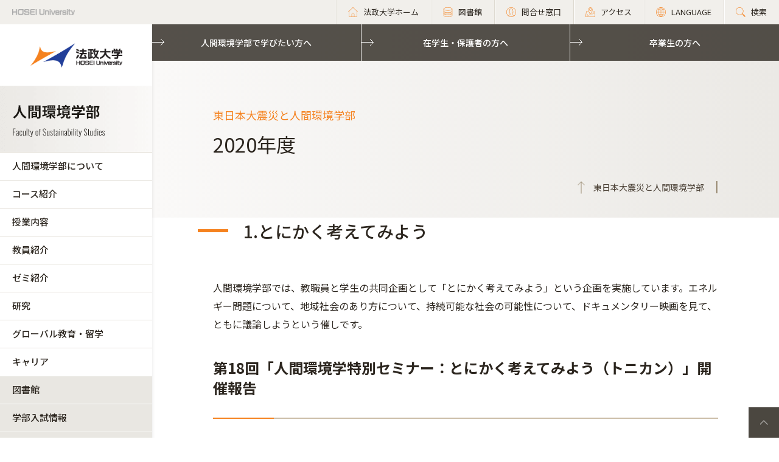

--- FILE ---
content_type: text/html; charset=UTF-8
request_url: https://www.hosei.ac.jp/ningenkankyo/shokai/torikumi/shinsai/2020/
body_size: 66162
content:
<!DOCTYPE html>
<html lang="ja">
<head>
  <!-- 自動翻訳タグ -->
  <script src="//msta.j-server.com/MSTA/LUC2HOSEI/js/msta.js"></script>
  <meta charset="UTF-8">
  <meta http-equiv="X-UA-Compatible" content="IE=edge">
  <meta name="viewport" content="width=device-width,initial-scale=1.0,minimum-scale=1.0,user-scalable=yes">
  <meta name="format-detection" content="telephone=no">

<!-- Google Tag Manager -->
<script>(function(w,d,s,l,i){w[l]=w[l]||[];w[l].push({'gtm.start':
new Date().getTime(),event:'gtm.js'});var f=d.getElementsByTagName(s)[0],
j=d.createElement(s),dl=l!='dataLayer'?'&l='+l:'';j.async=true;j.src=
'https://www.googletagmanager.com/gtm.js?id='+i+dl;f.parentNode.insertBefore(j,f);
})(window,document,'script','dataLayer','GTM-WB9JPGV');</script>
<!-- End Google Tag Manager -->
	
  

<title>2020年度 :: 法政大学 人間環境学部</title>

<meta http-equiv="content-type" content="text/html; charset=UTF-8"/>
<meta name="generator" content="concrete5 - 8.5.2"/>
<link rel="canonical" href="https://www.hosei.ac.jp/ningenkankyo/shokai/torikumi/shinsai/2020?auth=9abbb458a78210eb174f4bdd385bcf54">
<script type="text/javascript">
    var CCM_DISPATCHER_FILENAME = "/index.php";
    var CCM_CID = 38264;
    var CCM_EDIT_MODE = false;
    var CCM_ARRANGE_MODE = false;
    var CCM_IMAGE_PATH = "/concrete/images";
    var CCM_TOOLS_PATH = "/index.php/tools/required";
    var CCM_APPLICATION_URL = "https://www.hosei.ac.jp";
    var CCM_REL = "";
    var CCM_ACTIVE_LOCALE = "ja_JP";
</script>
<link href="/concrete/css/font-awesome.css?ccm_nocache=c2f810f838c393a212b03734e81cad1b159e6ccc" rel="stylesheet" type="text/css" media="all">
<script type="text/javascript" src="/concrete/js/jquery.js?ccm_nocache=c2f810f838c393a212b03734e81cad1b159e6ccc"></script>
<!--[if lt IE 9]><script type="text/javascript" src="/concrete/js/ie/html5-shiv.js?ccm_nocache=c2f810f838c393a212b03734e81cad1b159e6ccc"></script><![endif]-->
<!--[if lt IE 9]><script type="text/javascript" src="/concrete/js/ie/respond.js?ccm_nocache=c2f810f838c393a212b03734e81cad1b159e6ccc"></script><![endif]-->
<!-- Google Tag Manager -->
<script>(function(w,d,s,l,i){w[l]=w[l]||[];w[l].push({'gtm.start':
new Date().getTime(),event:'gtm.js'});var f=d.getElementsByTagName(s)[0],
j=d.createElement(s),dl=l!='dataLayer'?'&l='+l:'';j.async=true;j.src=
'https://www.googletagmanager.com/gtm.js?id='+i+dl;f.parentNode.insertBefore(j,f);
})(window,document,'script','dataLayer','GTM-WB9JPGV');</script>
<!-- End Google Tag Manager -->

<!-- Google Tag Manager (noscript) -->
<noscript><iframe src="https://www.googletagmanager.com/ns.html?id=GTM-WB9JPGV"
height="0" width="0" style="display:none;visibility:hidden"></iframe></noscript>
<!-- End Google Tag Manager (noscript) -->  
  <meta name="viewport" content="width=device-width, initial-scale=1.0">
  <script>
      if (navigator.userAgent.match(/IEMobile\/10\.0/)) {
          var msViewportStyle = document.createElement('style')
          msViewportStyle.appendChild(
              document.createTextNode(
                  '@-ms-viewport{width:auto!important}'
              )
          )
          document.querySelector('head').appendChild(msViewportStyle)
      }
  </script>
  
  <!-- 全サイト共通 -->
  <link rel="stylesheet" href="/common/css/style.css" media="all">
  <!--<script src="/common/js/libs/jquery.js"></script>-->
  <script src="/common/js/libs/jquery.matchHeight.js"></script>
  <script src="/common/js/common.js"></script>
  <!-- 学部サイト共通 -->
  <link rel="stylesheet" href="/application/themes/all_hosei/css/fa/common.css" media="all">
  
</head>
<body id="gDef gakubu" class="lDef with_plate">

<!-- Google Tag Manager (noscript) -->
<noscript><iframe src="https://www.googletagmanager.com/ns.html?id=GTM-WB9JPGV"
height="0" width="0" style="display:none;visibility:hidden"></iframe></noscript>
<!-- End Google Tag Manager (noscript) -->

<div class="ccm-page page-type-fa-default page-template-fa-default">

<!-- 学部用ヘッダー -->
<header class="header">
  <div class="header-in">
    <p class="header-logo">
      <a href="/">
        <img src="/common/img/logo_header_01.png" class="only-pc" alt="HOSEI University">
        <img src="/common/img/logo_01.png" class="only-tb-sp" alt="法政大学 HOSEI University">
      </a>
    </p>
    <div class="header-utility">    
      <ul class="header-link">
        <li class="item only-pc"><a href="/" class="link icon-home"><span>法政大学ホーム</span></a></li>
        <li class="item only-pc"><a href="/library" class="link icon-database"><span>図書館</span></a></li>
        <li class="item only-pc"><a href="/toiawase" class="link icon-user"><span>問合せ窓口</span></a></li>
        <li class="item"><a href="/access" class="link icon-map"><span>アクセス</span></a></li>
        <li class="item"><a class="link icon-lang"><span>LANGUAGE</span></a>
          <!--多言語メニュー-->
          <div class="wrap_langmenu">
            <div class="inner_langmenu" style="display:none;">
              <div id="msta_langArea">
                <ul>
                  <li id="msta_lang_ja">日本語</li>
                  <li id="msta_lang_en">English</li>
                </ul>
              </div>
                            <!--<div class="btn-lang-close"><span class="icon-close"></span>メニューを閉じる</div>-->
            </div>
          </div>
        </li>
        <li class="item"><a href="/search" class="link icon-search"><span>検索</span></a></li>
      </ul>
      <div class="header-menu">
        <div class="button">
          <span></span>
          <span></span>
          <span></span>
        </div>
        <p class="text">MENU</p>
      </div>
    </div>
  </div><!-- /header-in -->
</header><!-- /header -->

<!-- 学部用グローバルナビ -->
<nav class="nav-global-wrap nav-global-gakubu">
  <p class="logo-nav logo-gakubu"><a href="/" class="link"><img src="/common/img/logo_01.png" alt="法政大学 HOSEI University"></a></p>
  <h1 class="box-heading-gakubu">
    <a href="/ningenkankyo" class="link">
      <img src="/application/themes/all_hosei/img/fa/common/logo_faculty_ningenkankyo.png" class="only-pc" alt="人間環境学部 Faculty of Sustainability Studies">
      <span class="only-tb-sp">
        <span class="box">
          <span class="txt-jp">人間環境学部</span>
          <span class="txt-en">Faculty of Sustainability Studies</span>
        </span>
      </span>
    </a>
  </h1>
  <div class="nav-global">
    
    <ul class="list-nav">
      <li class="item only-tb-sp">
        <a href="/ningenkankyo">人間環境学部ホーム</a>
      </li>
      

    <li class="item"><a href="https://www.hosei.ac.jp/ningenkankyo/shokai" target="_self" class="">人間環境学部について</a><ul class="list-nav-brown"><li class="item"><a href="https://www.hosei.ac.jp/ningenkankyo/shokai/concept" target="_self" class="">人間環境学部とは</a></li><li class="item"><a href="https://www.hosei.ac.jp/ningenkankyo/shokai/message" target="_self" class="">学部長メッセージ</a></li><li class="item"><a href="https://www.hosei.ac.jp/ningenkankyo/shokai/rinen_1" target="_self" class="">学部の教育理念</a></li><li class="item"><a href="https://www.hosei.ac.jp/ningenkankyo/shokai/policy" target="_self" class="">ポリシー</a><ul class="list-nav-brown"><li class="item"><a href="https://www.hosei.ac.jp/ningenkankyo/shokai/policy/diploma" target="_self" class="">ディプロマ・ポリシー</a></li><li class="item"><a href="https://www.hosei.ac.jp/ningenkankyo/shokai/policy/curriculum" target="_self" class="">カリキュラム・ポリシー</a></li><li class="item"><a href="https://www.hosei.ac.jp/ningenkankyo/shokai/policy/admission" target="_self" class="">アドミッション・ポリシー</a></li><li class="item"><a href="https://www.hosei.ac.jp/ningenkankyo/shokai/policy/assessment" target="_self" class="">アセスメント・ポリシー</a></li></ul></li><li class="item"><a href="https://www.hosei.ac.jp/ningenkankyo/shokai/tokushoku" target="_self" class="">学びの特色</a></li><li class="item"><a href="https://www.hosei.ac.jp/ningenkankyo/shokai/future_vision" target="_self" class="">学部の将来構想</a></li><li class="item"><a href="https://www.hosei.ac.jp/ningenkankyo/shokai/e-system" target="_self" class="">カリキュラム</a><ul class="list-nav-brown"><li class="item"><a href="https://www.hosei.ac.jp/ningenkankyo/shokai/e-system/kamoku" target="_self" class="">科目紹介</a></li><li class="item"><a href="https://www.hosei.ac.jp/ningenkankyo/shokai/e-system/ningen" target="_self" class="">人間環境学への招待</a></li><li class="item"><a href="https://www.hosei.ac.jp/ningenkankyo/shokai/e-system/kiso" target="_self" class="">基礎演習</a></li></ul></li><li class="item"><a href="https://www.hosei.ac.jp/ningenkankyo/shokai/course" target="_self" class="">コース制</a><ul class="list-nav-brown"><li class="item"><a href="https://www.hosei.ac.jp/ningenkankyo/shokai/course/study_model" target="_self" class="">履修モデル</a></li></ul></li><li class="item"><a href="https://www.hosei.ac.jp/ningenkankyo/shokai/kogi" target="_self" class="">講義・科目・セミナー</a><ul class="list-nav-brown"><li class="item"><a href="https://www.hosei.ac.jp/ningenkankyo/shokai/kogi/kogi" target="_self" class="">講義紹介</a></li><li class="item"><a href="https://www.hosei.ac.jp/ningenkankyo/shokai/kogi/f-study" target="_self" class="">フィールドスタディ</a></li><li class="item"><a href="https://www.hosei.ac.jp/ningenkankyo/shokai/kogi/jinkanseminar" target="_self" class="">人間環境セミナー</a></li><li class="item"><a href="https://www.hosei.ac.jp/ningenkankyo/shokai/kogi/careerchallenge" target="_self" class="">キャリアチャレンジ</a></li></ul></li><li class="item"><a href="https://www.hosei.ac.jp/ningenkankyo/shokai/program" target="_self" class="">プログラム</a><ul class="list-nav-brown"><li class="item"><a href="https://www.hosei.ac.jp/ningenkankyo/shokai/program/scope" target="_self" class="">SCOPE</a></li><li class="item"><a href="https://www.hosei.ac.jp/ningenkankyo/shokai/program/rsp" target="_self" class="">RSP　社会人リフレッシュ・ステージ・プログラム</a></li></ul></li><li class="item"><a href="https://www.hosei.ac.jp/ningenkankyo/shokai/zaigakusei" target="_self" class="">在学生紹介</a><ul class="list-nav-brown"><li class="item"><a href="https://www.hosei.ac.jp/ningenkankyo/shokai/zaigakusei/tokubetsu01" target="_self" class="">自己推薦入試</a></li><li class="item"><a href="https://www.hosei.ac.jp/ningenkankyo/shokai/zaigakusei/syakaijin" target="_self" class="">社会人入試/編入試</a></li><li class="item"><a href="https://www.hosei.ac.jp/ningenkankyo/shokai/zaigakusei/ryugakusei" target="_self" class="">外国人留学生のための入試</a></li></ul></li><li class="item"><a href="https://www.hosei.ac.jp/ningenkankyo/shokai/torikumi" target="_self" class="">取り組み</a><ul class="list-nav-brown"><li class="item"><a href="https://www.hosei.ac.jp/ningenkankyo/shokai/torikumi/green_university" target="_self" class="">グリーンユニバーシティを目指して</a></li><li class="item"><a href="https://www.hosei.ac.jp/ningenkankyo/shokai/torikumi/shinsai" target="_self" class="">東日本大震災と人間環境学部</a><ul class="list-nav-brown"><li class="item"><a href="https://www.hosei.ac.jp/ningenkankyo/shokai/torikumi/shinsai/2022" target="_self" class="">2022年度</a></li><li class="item"><a href="https://www.hosei.ac.jp/ningenkankyo/shokai/torikumi/shinsai/2021" target="_self" class="">2021年度</a></li><li class="item "><a href="https://www.hosei.ac.jp/ningenkankyo/shokai/torikumi/shinsai/2020" target="_self" class=" ">2020年度</a></li><li class="item"><a href="https://www.hosei.ac.jp/ningenkankyo/shokai/torikumi/shinsai/2019" target="_self" class="">2019年度</a></li><li class="item"><a href="https://www.hosei.ac.jp/ningenkankyo/shokai/torikumi/shinsai/2018" target="_self" class="">2018年度</a></li><li class="item"><a href="https://www.hosei.ac.jp/ningenkankyo/shokai/torikumi/shinsai/2017" target="_self" class="">2017年度</a></li><li class="item"><a href="https://www.hosei.ac.jp/ningenkankyo/shokai/torikumi/shinsai/2016" target="_self" class="">2016年度</a></li><li class="item"><a href="https://www.hosei.ac.jp/ningenkankyo/shokai/torikumi/shinsai/2015" target="_self" class="">2015年度</a></li><li class="item"><a href="https://www.hosei.ac.jp/ningenkankyo/shokai/torikumi/shinsai/2014" target="_self" class="">2014年度</a><ul class="list-nav-brown"><li class="item"><a href="https://www.hosei.ac.jp/ningenkankyo/shokai/torikumi/shinsai/2014/2014volunteer1" target="_self" class="">私たちボランティアの役割とは？ ～人々との出会いから学んだこと～</a></li><li class="item"><a href="https://www.hosei.ac.jp/ningenkankyo/shokai/torikumi/shinsai/2014/2014volunteer2" target="_self" class="">被災者一人一人の方と接して感じたこと</a></li><li class="item"><a href="https://www.hosei.ac.jp/ningenkankyo/shokai/torikumi/shinsai/2014/2014volunteer3" target="_self" class="">ボランティアに何が出来るのか</a></li><li class="item"><a href="https://www.hosei.ac.jp/ningenkankyo/shokai/torikumi/shinsai/2014/2014volunteer4" target="_self" class="">私の目に映った石巻の人たち</a></li><li class="item"><a href="https://www.hosei.ac.jp/ningenkankyo/shokai/torikumi/shinsai/2014/2014volunteer5" target="_self" class="">被災地からおもてなしを受けて</a></li><li class="item"><a href="https://www.hosei.ac.jp/ningenkankyo/shokai/torikumi/shinsai/2014/2014volunteer6" target="_self" class="">ボランティアの形</a></li><li class="item"><a href="https://www.hosei.ac.jp/ningenkankyo/shokai/torikumi/shinsai/2014/2014volunteer7" target="_self" class="">震災を忘れない</a></li><li class="item"><a href="https://www.hosei.ac.jp/ningenkankyo/shokai/torikumi/shinsai/2014/2014volunteer8" target="_self" class="">私たちにしかできないこと</a></li><li class="item"><a href="https://www.hosei.ac.jp/ningenkankyo/shokai/torikumi/shinsai/2014/booklet" target="_self" class="">サスティナビリティ・ブックレットシリーズ</a></li></ul></li><li class="item"><a href="https://www.hosei.ac.jp/ningenkankyo/shokai/torikumi/shinsai/2013" target="_self" class="">2013年度</a><ul class="list-nav-brown"><li class="item"><a href="https://www.hosei.ac.jp/ningenkankyo/shokai/torikumi/shinsai/2013/2013volunteer1" target="_self" class="">生きる意欲</a></li><li class="item"><a href="https://www.hosei.ac.jp/ningenkankyo/shokai/torikumi/shinsai/2013/2013volunteer2" target="_self" class="">「自分の家がいい」</a></li><li class="item"><a href="https://www.hosei.ac.jp/ningenkankyo/shokai/torikumi/shinsai/2013/2013volunteer3" target="_self" class="">いま、起きていること</a></li><li class="item"><a href="https://www.hosei.ac.jp/ningenkankyo/shokai/torikumi/shinsai/2013/2013volunteer4" target="_self" class="">私達ができること、支援の形</a></li><li class="item"><a href="https://www.hosei.ac.jp/ningenkankyo/shokai/torikumi/shinsai/2013/2013volunteer5" target="_self" class="">前を向くこと</a></li><li class="item"><a href="https://www.hosei.ac.jp/ningenkankyo/shokai/torikumi/shinsai/2013/2013volunteer6" target="_self" class="">私たちの力</a></li><li class="item"><a href="https://www.hosei.ac.jp/ningenkankyo/shokai/torikumi/shinsai/2013/2013volunteer7" target="_self" class="">明るさの回復のために</a></li><li class="item"><a href="https://www.hosei.ac.jp/ningenkankyo/shokai/torikumi/shinsai/2013/2013volunteer8" target="_self" class="">私に出来ること、出来ないこと &minus;2 年目の思い&minus;</a></li></ul></li><li class="item"><a href="https://www.hosei.ac.jp/ningenkankyo/shokai/torikumi/shinsai/2012" target="_self" class="">2012年度</a><ul class="list-nav-brown"><li class="item"><a href="https://www.hosei.ac.jp/ningenkankyo/shokai/torikumi/shinsai/2012/121108_01" target="_self" class="">石巻の産業</a></li><li class="item"><a href="https://www.hosei.ac.jp/ningenkankyo/shokai/torikumi/shinsai/2012/121108_02" target="_self" class="">にっこりの子どもたち</a></li><li class="item"><a href="https://www.hosei.ac.jp/ningenkankyo/shokai/torikumi/shinsai/2012/121108_03" target="_self" class="">復興ボランティアの継続性</a></li><li class="item"><a href="https://www.hosei.ac.jp/ningenkankyo/shokai/torikumi/shinsai/2012/121108_04" target="_self" class="">ボランティアは何ができるか？</a></li><li class="item"><a href="https://www.hosei.ac.jp/ningenkankyo/shokai/torikumi/shinsai/2012/121108_05" target="_self" class="">「またね」の重み FS石巻で最も心に残ったこと</a></li><li class="item"><a href="https://www.hosei.ac.jp/ningenkankyo/shokai/torikumi/shinsai/2012/121108_06" target="_self" class="">NPO、ボランティアの果たす役割</a></li><li class="item"><a href="https://www.hosei.ac.jp/ningenkankyo/shokai/torikumi/shinsai/2012/121108_07" target="_self" class="">北上町の人々</a></li><li class="item"><a href="https://www.hosei.ac.jp/ningenkankyo/shokai/torikumi/shinsai/2012/121108_08" target="_self" class="">&ldquo;復興者&rdquo;のために、&ldquo;復興者&rdquo;とともに</a></li></ul></li><li class="item"><a href="https://www.hosei.ac.jp/ningenkankyo/shokai/torikumi/shinsai/2011" target="_self" class="">2011年度</a></li></ul></li><li class="item"><a href="https://www.hosei.ac.jp/ningenkankyo/shokai/torikumi/activities" target="_self" class="">学生による環境活動</a></li></ul></li><li class="item"><a href="https://www.hosei.ac.jp/ningenkankyo/shokai/sotsuron" target="_self" class="">授業・卒論</a><ul class="list-nav-brown"><li class="item"><a href="https://www.hosei.ac.jp/ningenkankyo/shokai/sotsuron/class_information" target="_self" class="">授業関連情報</a></li><li class="item"><a href="https://www.hosei.ac.jp/ningenkankyo/shokai/sotsuron/thesis" target="_self" class="">研究会修了論文</a></li></ul></li><li class="item"><a href="https://www.hosei.ac.jp/ningenkankyo/shokai/kiyo" target="_self" class="">紀要・刊行物</a><ul class="list-nav-brown"><li class="item"><a href="https://www.hosei.ac.jp/ningenkankyo/shokai/kiyo/journal" target="_self" class="">人間環境論集</a><ul class="list-nav-brown"><li class="item"><a href="https://www.hosei.ac.jp/ningenkankyo/shokai/kiyo/journal/bn" target="_self" class="">人間環境論集バックナンバー</a></li></ul></li><li class="item"><a href="https://www.hosei.ac.jp/ningenkankyo/shokai/kiyo/booklet" target="_self" class="">サスティナビリティ・ブックレット</a></li><li class="item"><a href="https://www.hosei.ac.jp/ningenkankyo/shokai/kiyo/shoseki" target="_self" class="">書籍等紹介</a></li></ul></li><li class="item"><a href="https://www.hosei.ac.jp/ningenkankyo/shokai/reference-room" target="_self" class="">資料室</a></li></ul></li><li class="item"><a href="https://www.hosei.ac.jp/ningenkankyo/gakka" target="_self" class="">コース紹介</a><ul class="list-nav-brown"><li class="item"><a href="https://www.hosei.ac.jp/ningenkankyo/gakka/economy" target="_self" class="">サステイナブル経済・経営コース</a></li><li class="item"><a href="https://www.hosei.ac.jp/ningenkankyo/gakka/local" target="_self" class="">ローカル・サステイナビリティコース</a></li><li class="item"><a href="https://www.hosei.ac.jp/ningenkankyo/gakka/global" target="_self" class="">グローバル・サステイナビリティコース</a></li><li class="item"><a href="https://www.hosei.ac.jp/ningenkankyo/gakka/culture" target="_self" class="">人間文化コース</a></li><li class="item"><a href="https://www.hosei.ac.jp/ningenkankyo/gakka/science" target="_self" class="">環境サイエンスコース</a></li><li class="item"><a href="https://www.hosei.ac.jp/ningenkankyo/gakka/scope" target="_self" class="">SCOPE</a></li><li class="item"><a href="https://www.hosei.ac.jp/ningenkankyo/gakka/rsp" target="_self" class="">RSP　社会人リフレッシュ・ステージ・プログラム</a></li></ul></li><li class="item"><a href="https://www.hosei.ac.jp/ningenkankyo/naiyou" target="_self" class="">授業内容</a><ul class="list-nav-brown"><li class="item"><a href="https://www.hosei.ac.jp/ningenkankyo/naiyou/kogi" target="_self" class="">講義紹介</a></li><li class="item"><a href="https://www.hosei.ac.jp/ningenkankyo/naiyou/program" target="_self" class="">独自の科目・セミナー</a><ul class="list-nav-brown"><li class="item"><a href="https://www.hosei.ac.jp/ningenkankyo/naiyou/program/f-study" target="_self" class="">フィールドスタディ</a><ul class="list-nav-brown"><li class="item"><a href="https://www.hosei.ac.jp/ningenkankyo/naiyou/program/f-study/2024" target="_self" class="">2024年度実施フィールドスタディコース</a><ul class="list-nav-brown"><li class="item"><a href="https://www.hosei.ac.jp/ningenkankyo/naiyou/program/f-study/2024/fs2024fukushima" target="_self" class="">震災復興を通じてエネルギー供給と地域づくりを考える福島FS</a></li><li class="item"><a href="https://www.hosei.ac.jp/ningenkankyo/naiyou/program/f-study/2024/fs2024kitagawa" target="_self" class="">陸・海・空・宇の交通と物流を支える</a></li><li class="item"><a href="https://www.hosei.ac.jp/ningenkankyo/naiyou/program/f-study/2024/fs2024miyakawa" target="_self" class="">障がい者福祉の体験</a></li><li class="item"><a href="https://www.hosei.ac.jp/ningenkankyo/naiyou/program/f-study/2024/fs2024kanazawa" target="_self" class="">デザインと哲学を軸にめぐる金沢─伝統と革新の対話</a></li><li class="item"><a href="https://www.hosei.ac.jp/ningenkankyo/naiyou/program/f-study/2024/fs2024fujikura" target="_self" class="">原子力発電と核燃サイクル</a></li><li class="item"><a href="https://www.hosei.ac.jp/ningenkankyo/naiyou/program/f-study/2024/fs2024fujita" target="_self" class="">農と里山から考える地域の持続可能性</a></li><li class="item"><a href="https://www.hosei.ac.jp/ningenkankyo/naiyou/program/f-study/2024/fs2024itabashi" target="_self" class="">生活用品と建物から考える人と社会</a></li><li class="item"><a href="https://www.hosei.ac.jp/ningenkankyo/naiyou/program/f-study/2024/fs2024yamagata" target="_self" class="">地方の課題と地域資源を活用した持続可能性</a></li></ul></li><li class="item"><a href="https://www.hosei.ac.jp/ningenkankyo/naiyou/program/f-study/2023" target="_self" class="">2023年度実施フィールドスタディコース</a><ul class="list-nav-brown"><li class="item"><a href="https://www.hosei.ac.jp/ningenkankyo/naiyou/program/f-study/2023/fs" target="_self" class="">震災復興を通じてエネルギー供給と地域づくりを考える福島FS</a></li><li class="item"><a href="https://www.hosei.ac.jp/ningenkankyo/naiyou/program/f-study/2023/fa-narashino" target="_self" class="">習志野市大久保地域のアメニティマップ&times;空間の履歴&times;哲学ウォーク</a></li><li class="item"><a href="https://www.hosei.ac.jp/ningenkankyo/naiyou/program/f-study/2023/fs2023france" target="_self" class="">第二次世界大戦の「記憶の場」 ――第二次世界大戦開戦85周年に寄せて フランス編</a></li><li class="item"><a href="https://www.hosei.ac.jp/ningenkankyo/naiyou/program/f-study/2023/fs2023okutsugaru" target="_self" class="">津軽とつながる、津軽をつなげる―アフターコロナの奥津軽FS</a></li><li class="item"><a href="https://www.hosei.ac.jp/ningenkankyo/naiyou/program/f-study/2023/fs2023yamagata" target="_self" class="">地域資源を活用した持続可能性と都市部との関連性について考える</a></li></ul></li><li class="item"><a href="https://www.hosei.ac.jp/ningenkankyo/naiyou/program/f-study/2022" target="_self" class="">2022年度実施フィールドスタディコース</a><ul class="list-nav-brown"><li class="item"><a href="https://www.hosei.ac.jp/ningenkankyo/naiyou/program/f-study/2022/2_2" target="_self" class="">津軽とつながる、津軽をつなげる―アフターコロナの奥津軽FS</a></li><li class="item"><a href="https://www.hosei.ac.jp/ningenkankyo/naiyou/program/f-study/2022/1_3" target="_self" class="">歴史資源の保全・活用とまちづくりを考える</a></li><li class="item"><a href="https://www.hosei.ac.jp/ningenkankyo/naiyou/program/f-study/2022/2_1" target="_self" class="">行政（警察・防衛・公安関係）による生活と安全の確保</a></li><li class="item"><a href="https://www.hosei.ac.jp/ningenkankyo/naiyou/program/f-study/2022/1_6" target="_self" class="">習志野市大久保地域のアメニティマップ&times;空間の履歴&times;哲学ウォーク</a></li><li class="item"><a href="https://www.hosei.ac.jp/ningenkankyo/naiyou/program/f-study/2022/1_5" target="_self" class="">秩父のパワースポットと近隣文化施設をめぐる</a></li><li class="item"><a href="https://www.hosei.ac.jp/ningenkankyo/naiyou/program/f-study/2022/2023" target="_self" class="">2023年度フィールドスタディコース</a></li><li class="item"><a href="https://www.hosei.ac.jp/ningenkankyo/naiyou/program/f-study/2022/2023-1" target="_self" class="">2023年度フィールドスタディコース</a></li></ul></li><li class="item"><a href="https://www.hosei.ac.jp/ningenkankyo/naiyou/program/f-study/2021" target="_self" class="">2021年度実施フィールドスタディコース</a></li><li class="item"><a href="https://www.hosei.ac.jp/ningenkankyo/naiyou/program/f-study/2020" target="_self" class="">2020年度実施 フィールドスタディコース</a></li><li class="item"><a href="https://www.hosei.ac.jp/ningenkankyo/naiyou/program/f-study/2019" target="_self" class="">2019年度実施 フィールドスタディコース</a></li><li class="item"><a href="https://www.hosei.ac.jp/ningenkankyo/naiyou/program/f-study/2018" target="_self" class="">2018年度実施 フィールドスタディコース</a></li><li class="item"><a href="https://www.hosei.ac.jp/ningenkankyo/naiyou/program/f-study/2017" target="_self" class="">2017年度実施 フィールドスタディコース</a></li><li class="item"><a href="https://www.hosei.ac.jp/ningenkankyo/naiyou/program/f-study/2016" target="_self" class="">2016年度実施 フィールドスタディコース</a></li><li class="item"><a href="https://www.hosei.ac.jp/ningenkankyo/naiyou/program/f-study/2015" target="_self" class="">2015年度実施 フィールドスタディコース</a></li><li class="item"><a href="https://www.hosei.ac.jp/ningenkankyo/naiyou/program/f-study/2014" target="_self" class="">2014年度実施 フィールドスタディコース</a></li><li class="item"><a href="https://www.hosei.ac.jp/ningenkankyo/naiyou/program/f-study/2013" target="_self" class="">2013年度実施 フィールドスタディコース</a></li><li class="item"><a href="https://www.hosei.ac.jp/ningenkankyo/naiyou/program/f-study/2012" target="_self" class="">2012年度実施 フィールドスタディコース</a></li><li class="item"><a href="https://www.hosei.ac.jp/ningenkankyo/naiyou/program/f-study/2011" target="_self" class="">2011年度実施 フィールドスタディコース</a></li><li class="item"><a href="https://www.hosei.ac.jp/ningenkankyo/naiyou/program/f-study/2010" target="_self" class="">2010年度実施 フィールドスタディコース</a></li><li class="item"><a href="https://www.hosei.ac.jp/ningenkankyo/naiyou/program/f-study/2009" target="_self" class="">2009年度実施 フィールドスタディコース</a></li><li class="item"><a href="https://www.hosei.ac.jp/ningenkankyo/naiyou/program/f-study/2008" target="_self" class="">2008年度実施 フィールドスタディコース</a></li><li class="item"><a href="https://www.hosei.ac.jp/ningenkankyo/naiyou/program/f-study/2007" target="_self" class="">2007年度実施 フィールドスタディコース</a></li><li class="item"><a href="https://www.hosei.ac.jp/ningenkankyo/naiyou/program/f-study/2006" target="_self" class="">2006年度実施 フィールドスタディコース</a></li><li class="item"><a href="https://www.hosei.ac.jp/ningenkankyo/naiyou/program/f-study/2005" target="_self" class="">2005年度実施 フィールドスタディコース</a></li></ul></li><li class="item"><a href="https://www.hosei.ac.jp/ningenkankyo/naiyou/program/jinkanseminar" target="_self" class="">人間環境セミナー</a><ul class="list-nav-brown"><li class="item"><a href="https://www.hosei.ac.jp/ningenkankyo/naiyou/program/jinkanseminar/2025" target="_self" class="">2025年度 春学期・秋学期人間環境セミナー</a></li><li class="item"><a href="https://www.hosei.ac.jp/ningenkankyo/naiyou/program/jinkanseminar/2024" target="_self" class="">2024年度 春学期・秋学期人間環境セミナー</a></li><li class="item"><a href="https://www.hosei.ac.jp/ningenkankyo/naiyou/program/jinkanseminar/ningenkankyoseminar" target="_self" class="">人間環境セミナー(2025年度春学期・土曜3限)の受講者選抜について</a></li><li class="item"><a href="https://www.hosei.ac.jp/ningenkankyo/naiyou/program/jinkanseminar/2023" target="_self" class="">2023年度 春学期・秋学期 人間環境セミナー</a></li><li class="item"><a href="https://www.hosei.ac.jp/ningenkankyo/naiyou/program/jinkanseminar/2022" target="_self" class="">2022年度 春学期・秋学期 人間環境セミナー</a></li><li class="item"><a href="https://www.hosei.ac.jp/ningenkankyo/naiyou/program/jinkanseminar/2021ningenkankyosemina" target="_self" class="">2021年度 春学期・秋学期 人間環境セミナー</a></li><li class="item"><a href="https://www.hosei.ac.jp/ningenkankyo/naiyou/program/jinkanseminar/2020_seminar" target="_self" class="">2020年度 春学期・秋学期 人間環境セミナー</a></li><li class="item"><a href="https://www.hosei.ac.jp/ningenkankyo/naiyou/program/jinkanseminar/2019" target="_self" class="">2019年度 春学期・秋学期 人間環境セミナー</a></li><li class="item"><a href="https://www.hosei.ac.jp/ningenkankyo/naiyou/program/jinkanseminar/2018" target="_self" class="">2018年度 春学期・秋学期 人間環境セミナー</a></li><li class="item"><a href="https://www.hosei.ac.jp/ningenkankyo/naiyou/program/jinkanseminar/2017" target="_self" class="">2017年度 春学期・秋学期 人間環境セミナー</a></li><li class="item"><a href="https://www.hosei.ac.jp/ningenkankyo/naiyou/program/jinkanseminar/2016spring" target="_self" class="">2016年度 春学期 人間環境セミナー</a></li><li class="item"><a href="https://www.hosei.ac.jp/ningenkankyo/naiyou/program/jinkanseminar/2016fall" target="_self" class="">2016年度 秋学期 人間環境セミナー</a></li><li class="item"><a href="https://www.hosei.ac.jp/ningenkankyo/naiyou/program/jinkanseminar/2015spring" target="_self" class="">2015年度 春学期 人間環境セミナー</a></li><li class="item"><a href="https://www.hosei.ac.jp/ningenkankyo/naiyou/program/jinkanseminar/2015fall" target="_self" class="">2015年度 秋学期 人間環境セミナー</a></li><li class="item"><a href="https://www.hosei.ac.jp/ningenkankyo/naiyou/program/jinkanseminar/2014spring" target="_self" class="">2014年度 春学期 人間環境セミナー</a></li><li class="item"><a href="https://www.hosei.ac.jp/ningenkankyo/naiyou/program/jinkanseminar/2014fall" target="_self" class="">2014年度 秋学期 人間環境セミナー</a></li><li class="item"><a href="https://www.hosei.ac.jp/ningenkankyo/naiyou/program/jinkanseminar/2013spring" target="_self" class="">2013年度 春学期 人間環境セミナー</a><ul class="list-nav-brown"><li class="item"><a href="https://www.hosei.ac.jp/ningenkankyo/naiyou/program/jinkanseminar/2013spring/hokoku" target="_self" class="">開催報告</a></li></ul></li><li class="item"><a href="https://www.hosei.ac.jp/ningenkankyo/naiyou/program/jinkanseminar/2013fall" target="_self" class="">2013年度 秋学期 人間環境セミナー</a></li></ul></li><li class="item"><a href="https://www.hosei.ac.jp/ningenkankyo/naiyou/program/careerchallenge" target="_self" class="">キャリアチャレンジ</a><ul class="list-nav-brown"><li class="item"><a href="https://www.hosei.ac.jp/ningenkankyo/naiyou/program/careerchallenge/2024" target="_self" class="">2024年度キャリアチャレンジ</a><ul class="list-nav-brown"><li class="item"><a href="https://www.hosei.ac.jp/ningenkankyo/naiyou/program/careerchallenge/2024/cc2024-1" target="_self" class="">観光地でのエコツアーと自然共生の現場から実践的に学ぶ</a></li></ul></li><li class="item"><a href="https://www.hosei.ac.jp/ningenkankyo/naiyou/program/careerchallenge/2023" target="_self" class="">2023年度キャリアチャレンジ</a><ul class="list-nav-brown"><li class="item"><a href="https://www.hosei.ac.jp/ningenkankyo/naiyou/program/careerchallenge/2023/1_1" target="_self" class="">都市の自然を支える保護区の現場から実践的に学ぶ</a></li><li class="item"><a href="https://www.hosei.ac.jp/ningenkankyo/naiyou/program/careerchallenge/2023/2_1" target="_self" class="">首都圏生活クラブ生協を通して協同組合の実践を学ぶ</a></li></ul></li><li class="item"><a href="https://www.hosei.ac.jp/ningenkankyo/naiyou/program/careerchallenge/2022" target="_self" class="">2022年度キャリアチャレンジ</a><ul class="list-nav-brown"><li class="item"><a href="https://www.hosei.ac.jp/ningenkankyo/naiyou/program/careerchallenge/2022/2_1" target="_self" class="">都市の自然を支える保護区の現場から実践的に学ぶ</a></li></ul></li><li class="item"><a href="https://www.hosei.ac.jp/ningenkankyo/naiyou/program/careerchallenge/2021" target="_self" class="">2021年度キャリアチャレンジ</a></li><li class="item"><a href="https://www.hosei.ac.jp/ningenkankyo/naiyou/program/careerchallenge/2020" target="_self" class="">2020年度キャリアチャレンジ</a></li><li class="item"><a href="https://www.hosei.ac.jp/ningenkankyo/naiyou/program/careerchallenge/2019_CareerChallenge" target="_self" class="">2019年度 キャリアチャレンジ</a></li><li class="item"><a href="https://www.hosei.ac.jp/ningenkankyo/naiyou/program/careerchallenge/2018" target="_self" class="">2018年度 キャリアチャレンジ</a></li><li class="item"><a href="https://www.hosei.ac.jp/ningenkankyo/naiyou/program/careerchallenge/2017" target="_self" class="">2017年度 キャリアチャレンジ</a></li></ul></li></ul></li><li class="item"><a href="https://www.hosei.ac.jp/ningenkankyo/naiyou/thesis" target="_self" class="">研究会修了論文</a><ul class="list-nav-brown"><li class="item"><a href="https://hosei-keiji.jp/wp-content/uploads/2024shuuryouronbun.pdf" target="_blank" class="">2024年度研究会修了論文・コース修了論文・プログラム修了論文タイトル一覧</a></li><li class="item"><a href="https://hosei-keiji.jp/wp-content/uploads/e823acecd9bce2cfbeb352c74abb5ca3.pdf" target="_blank" class="">2023年度研究会修了論文・コース修了論文・プログラム修了論文タイトル一覧</a></li><li class="item"><a href="https://hosei-keiji.jp/wp-content/uploads/8705c434b73928de3822454dfff65c61.pdf" target="_blank" class="">2022年度 研究会修了論文・コース修了論文タイトル一覧</a></li><li class="item"><a href="https://www.hosei.ac.jp/application/files/3816/7357/3216/2021.pdf" target="_blank" class="">2021年度 研究会修了論文・コース修了論文タイトル一覧</a></li><li class="item"><a href="https://www.hosei.ac.jp/application/files/8816/7357/1995/2020.pdf" target="_blank" class="">2020年度 研究会修了論文・コース修了論文タイトル一覧</a></li><li class="item"><a href="https://www.hosei.ac.jp/application/files/3216/3349/2183/2019.pdf" target="_self" class="">2019年度 研究会修了論文・コース修了論文タイトル一覧</a></li><li class="item"><a href="https://www.hosei.ac.jp/application/files/5916/3349/2163/2018.pdf" target="_self" class="">2018年度 研究会修了論文・コース修了論文タイトル一覧</a></li><li class="item"><a href="/application/files/8915/7415/1848/2017_thesis.pdf" target="_blank" class="">2017年度 研究会修了論文・コース修了論文タイトル一覧</a></li><li class="item"><a href="https://www.hosei.ac.jp/ningenkankyo/naiyou/thesis/2016" target="_self" class="">2016年度 研究会修了論文・コース修了論文タイトル一覧</a></li><li class="item"><a href="https://www.hosei.ac.jp/ningenkankyo/naiyou/thesis/2015" target="_self" class="">2015年度 研究会修了論文・コース修了論文タイトル一覧</a></li><li class="item"><a href="https://www.hosei.ac.jp/ningenkankyo/naiyou/thesis/2016-1" target="_self" class="">2014年度 研究会修了論文・コース修了論文タイトル一覧</a></li><li class="item"><a href="https://www.hosei.ac.jp/ningenkankyo/naiyou/thesis/2013" target="_self" class="">2013年度 研究会修了論文・コース修了論文タイトル一覧</a></li><li class="item"><a href="https://www.hosei.ac.jp/ningenkankyo/naiyou/thesis/2012" target="_self" class="">2012年度 研究会修了論文・コース修了論文タイトル一覧</a></li><li class="item"><a href="https://www.hosei.ac.jp/ningenkankyo/naiyou/thesis/2011" target="_self" class="">2011年度 研究会修了論文・コース修了論文タイトル一覧</a></li><li class="item"><a href="https://www.hosei.ac.jp/ningenkankyo/naiyou/thesis/2010" target="_self" class="">2010年度 研究会修了論文・コース修了論文タイトル一覧</a></li><li class="item"><a href="https://www.hosei.ac.jp/ningenkankyo/naiyou/thesis/2009" target="_self" class="">2009年度 研究会修了論文・コース修了論文タイトル一覧</a></li><li class="item"><a href="https://www.hosei.ac.jp/ningenkankyo/naiyou/thesis/2008" target="_self" class="">2008年度 研究会修了論文・コース修了論文タイトル一覧</a></li></ul></li></ul></li><li class="item"><a href="https://www.hosei.ac.jp/ningenkankyo/kyoin" target="_self" class="">教員紹介</a><ul class="list-nav-brown"><li class="item"><a href="https://www.hosei.ac.jp/ningenkankyo/kyoin/asahina_shigeru" target="_self" class="">朝比奈 茂</a></li><li class="item"><a href="https://www.hosei.ac.jp/ningenkankyo/kyoin/itabashi_miya" target="_self" class="">板橋 美也</a></li><li class="item"><a href="https://www.hosei.ac.jp/ningenkankyo/kyoin/kohtaro_ito" target="_self" class="">伊藤 弘太郎</a></li><li class="item"><a href="https://www.hosei.ac.jp/ningenkankyo/kyoin/okamatsu_akiko" target="_self" class="">岡松 暁子</a></li><li class="item"><a href="https://www.hosei.ac.jp/ningenkankyo/kyoin/kaji_hiroshi" target="_self" class="">梶 裕史</a></li><li class="item"><a href="https://www.hosei.ac.jp/ningenkankyo/kyoin/kanetoh_masanao" target="_self" class="">金藤 正直</a></li><li class="item"><a href="https://www.hosei.ac.jp/ningenkankyo/kyoin/kanemitsu_hidekazu" target="_self" class="">金光 秀和</a></li><li class="item"><a href="https://www.hosei.ac.jp/ningenkankyo/kyoin/kitagawa_tetsuya" target="_self" class="">北川 徹哉</a></li><li class="item"><a href="https://www.hosei.ac.jp/ningenkankyo/kyoin/97679" target="_self" class="">合原 織部</a></li><li class="item"><a href="https://www.hosei.ac.jp/ningenkankyo/kyoin/kojima_satoshi" target="_self" class="">小島 聡</a></li><li class="item"><a href="https://www.hosei.ac.jp/ningenkankyo/kyoin/saeki_eiko" target="_self" class="">佐伯 英子</a></li><li class="item"><a href="https://www.hosei.ac.jp/ningenkankyo/kyoin/sakurai_yosuke" target="_self" class="">櫻井 洋介</a></li><li class="item"><a href="https://www.hosei.ac.jp/ningenkankyo/kyoin/sugito_nobuhiko" target="_self" class="">杉戸 信彦</a></li><li class="item"><a href="https://www.hosei.ac.jp/ningenkankyo/kyoin/sugino_makoto" target="_self" class="">杉野 誠</a></li><li class="item"><a href="https://www.hosei.ac.jp/ningenkankyo/kyoin/stockwell_esthe" target="_self" class="">ストックウェル， エスター</a></li><li class="item"><a href="https://www.hosei.ac.jp/ningenkankyo/kyoin/takada_masayuki" target="_self" class="">高田 雅之</a></li><li class="item"><a href="https://www.hosei.ac.jp/ningenkankyo/kyoin/takahashi_satsuki" target="_self" class="">高橋 五月</a></li><li class="item"><a href="https://www.hosei.ac.jp/ningenkankyo/kyoin/takesada_naruhiko" target="_self" class="">武貞 稔彦</a></li><li class="item"><a href="https://www.hosei.ac.jp/ningenkankyo/kyoin/takemoto_kenji" target="_self" class="">竹本 研史</a></li><li class="item"><a href="https://www.hosei.ac.jp/ningenkankyo/kyoin/takehara_masaatsu" target="_self" class="">竹原 正篤</a></li><li class="item"><a href="https://www.hosei.ac.jp/ningenkankyo/kyoin/tsuji_hidetaka" target="_self" class="">辻 英史</a></li><li class="item"><a href="https://www.hosei.ac.jp/ningenkankyo/kyoin/nagano_hideo" target="_self" class="">永野 秀雄</a></li><li class="item"><a href="https://www.hosei.ac.jp/ningenkankyo/kyoin/haga_kazuki" target="_self" class="">芳賀 和樹</a></li><li class="item"><a href="https://www.hosei.ac.jp/ningenkankyo/kyoin/hasegawa_naoya" target="_self" class="">長谷川 直哉</a></li><li class="item"><a href="https://www.hosei.ac.jp/ningenkankyo/kyoin/hihara_tsutae" target="_self" class="">日原 傳</a></li><li class="item"><a href="https://www.hosei.ac.jp/ningenkankyo/kyoin/hiranoi_chieko" target="_self" class="">平野井 ちえ子</a></li><li class="item"><a href="https://www.hosei.ac.jp/ningenkankyo/kyoin/fujikura_ryou" target="_self" class="">藤倉 良</a></li><li class="item"><a href="https://www.hosei.ac.jp/ningenkankyo/kyoin/kenjiro_fujita" target="_self" class="">藤田 研二郎</a></li><li class="item"><a href="https://www.hosei.ac.jp/ningenkankyo/kyoin/matsumoto_atsunori" target="_self" class="">松本 敦則</a></li><li class="item"><a href="https://www.hosei.ac.jp/ningenkankyo/kyoin/matsumoto_tomoaki" target="_self" class="">松本 倫明</a></li><li class="item"><a href="https://www.hosei.ac.jp/ningenkankyo/kyoin/miyakawa_michiko" target="_self" class="">宮川 路子</a></li><li class="item"><a href="https://www.hosei.ac.jp/ningenkankyo/kyoin/yamada_hisashi" target="_self" class="">山田 久</a></li><li class="item"><a href="https://www.hosei.ac.jp/ningenkankyo/kyoin/yuzawa_noriko" target="_self" class="">湯澤 規子</a></li><li class="item"><a href="https://www.hosei.ac.jp/ningenkankyo/kyoin/yoshinaga_akihiro" target="_self" class="">吉永 明弘</a></li><li class="item"><a href="https://www.hosei.ac.jp/ningenkankyo/kyoin/watanabe_makoto" target="_self" class="">渡邊 誠</a></li><li class="item"><a href="https://www.hosei.ac.jp/ningenkankyo/kyoin/82664" target="_self" class="">王 川菲</a></li></ul></li><li class="item"><a href="https://www.hosei.ac.jp/ningenkankyo/seminar" target="_self" class="">ゼミ紹介</a><ul class="list-nav-brown"><li class="item"><a href="https://www.hosei.ac.jp/ningenkankyo/seminar/a" target="_self" class="">あ行</a><ul class="list-nav-brown"><li class="item"><a href="https://www.hosei.ac.jp/ningenkankyo/seminar/a/itabashi" target="_self" class="">板橋ゼミ</a></li><li class="item"><a href="https://www.hosei.ac.jp/ningenkankyo/seminar/a/okamatsu" target="_self" class="">岡松ゼミ</a></li></ul></li><li class="item"><a href="https://www.hosei.ac.jp/ningenkankyo/seminar/ka" target="_self" class="">か行</a><ul class="list-nav-brown"><li class="item"><a href="https://www.hosei.ac.jp/ningenkankyo/seminar/ka/kaji" target="_self" class="">梶ゼミ</a></li><li class="item"><a href="https://www.hosei.ac.jp/ningenkankyo/seminar/ka/kanetoh" target="_self" class="">金藤ゼミ</a></li><li class="item"><a href="https://www.hosei.ac.jp/ningenkankyo/seminar/ka/kitagawa" target="_self" class="">北川ゼミ</a></li><li class="item"><a href="https://www.hosei.ac.jp/ningenkankyo/seminar/ka/kojima" target="_self" class="">小島ゼミ</a></li><li class="item"><a href="https://www.hosei.ac.jp/ningenkankyo/seminar/ka/81916" target="_self" class="">金光ゼミ</a></li></ul></li><li class="item"><a href="https://www.hosei.ac.jp/ningenkankyo/seminar/sa" target="_self" class="">さ行</a><ul class="list-nav-brown"><li class="item"><a href="https://www.hosei.ac.jp/ningenkankyo/seminar/sa/saeki" target="_self" class="">佐伯ゼミ</a></li><li class="item"><a href="https://www.hosei.ac.jp/ningenkankyo/seminar/sa/sugito" target="_self" class="">杉戸ゼミ</a></li><li class="item"><a href="https://www.hosei.ac.jp/ningenkankyo/seminar/sa/sakurai" target="_self" class="">櫻井ゼミ</a></li><li class="item"><a href="https://www.hosei.ac.jp/ningenkankyo/seminar/sa/sugino" target="_self" class="">杉野ゼミ</a></li><li class="item"><a href="https://www.hosei.ac.jp/ningenkankyo/seminar/sa/stockwell" target="_self" class="">ストックウェルゼミ</a></li></ul></li><li class="item"><a href="https://www.hosei.ac.jp/ningenkankyo/seminar/ta" target="_self" class="">た行</a><ul class="list-nav-brown"><li class="item"><a href="https://www.hosei.ac.jp/ningenkankyo/seminar/ta/takahashi" target="_self" class="">高橋ゼミ</a></li><li class="item"><a href="https://www.hosei.ac.jp/ningenkankyo/seminar/ta/takada" target="_self" class="">高田ゼミ</a></li><li class="item"><a href="https://www.hosei.ac.jp/ningenkankyo/seminar/ta/takesada" target="_self" class="">武貞ゼミ</a></li><li class="item"><a href="https://www.hosei.ac.jp/ningenkankyo/seminar/ta/takemoto" target="_self" class="">竹本ゼミ</a></li><li class="item"><a href="https://www.hosei.ac.jp/ningenkankyo/seminar/ta/tsuji" target="_self" class="">辻ゼミ</a></li></ul></li><li class="item"><a href="https://www.hosei.ac.jp/ningenkankyo/seminar/na" target="_self" class="">な行</a><ul class="list-nav-brown"><li class="item"><a href="https://www.hosei.ac.jp/ningenkankyo/seminar/na/nagano" target="_self" class="">永野ゼミ</a></li></ul></li><li class="item"><a href="https://www.hosei.ac.jp/ningenkankyo/seminar/ha" target="_self" class="">は行</a><ul class="list-nav-brown"><li class="item"><a href="https://www.hosei.ac.jp/ningenkankyo/seminar/ha/haga" target="_self" class="">芳賀ゼミ</a></li><li class="item"><a href="https://www.hosei.ac.jp/ningenkankyo/seminar/ha/hasegawa" target="_self" class="">長谷川ゼミ</a></li><li class="item"><a href="https://www.hosei.ac.jp/ningenkankyo/seminar/ha/hihara" target="_self" class="">日原ゼミ</a></li><li class="item"><a href="https://www.hosei.ac.jp/ningenkankyo/seminar/ha/hiranoi" target="_self" class="">平野井ゼミ</a></li><li class="item"><a href="https://www.hosei.ac.jp/ningenkankyo/seminar/ha/fujikura" target="_self" class="">藤倉ゼミ</a></li><li class="item"><a href="https://www.hosei.ac.jp/ningenkankyo/seminar/ha/fujita" target="_self" class="">藤田ゼミ</a></li></ul></li><li class="item"><a href="https://www.hosei.ac.jp/ningenkankyo/seminar/ma" target="_self" class="">ま行</a><ul class="list-nav-brown"><li class="item"><a href="https://www.hosei.ac.jp/ningenkankyo/seminar/ma/matsumoto" target="_self" class="">松本倫明ゼミ</a></li><li class="item"><a href="https://www.hosei.ac.jp/ningenkankyo/seminar/ma/matsumotoatsunori" target="_self" class="">松本敦則ゼミ</a></li><li class="item"><a href="https://www.hosei.ac.jp/ningenkankyo/seminar/ma/miyakawa" target="_self" class="">宮川ゼミ</a></li></ul></li><li class="item"><a href="https://www.hosei.ac.jp/ningenkankyo/seminar/ya" target="_self" class="">や行</a><ul class="list-nav-brown"><li class="item"><a href="https://www.hosei.ac.jp/ningenkankyo/seminar/ya/yuzawa" target="_self" class="">湯澤ゼミ</a></li><li class="item"><a href="https://www.hosei.ac.jp/ningenkankyo/seminar/ya/yamada" target="_self" class="">山田ゼミ</a></li><li class="item"><a href="https://www.hosei.ac.jp/ningenkankyo/seminar/ya/yoshinaga" target="_self" class="">吉永ゼミ</a></li></ul></li><li class="item"><a href="https://www.hosei.ac.jp/ningenkankyo/seminar/wa" target="_self" class="">わ行</a><ul class="list-nav-brown"><li class="item"><a href="https://www.hosei.ac.jp/ningenkankyo/seminar/wa/watanabe" target="_self" class="">渡邊ゼミ</a></li></ul></li><li class="item"><a href="https://www.hosei.ac.jp/ningenkankyo/seminar/2024" target="_self" class="">（過年度）2024年度研究会募集について</a></li><li class="item"><a href="https://www.hosei.ac.jp/ningenkankyo/seminar/2025" target="_self" class="">（過年度）2025年度研究会募集について</a></li><li class="item"><a href="https://www.hosei.ac.jp/ningenkankyo/seminar/2026" target="_self" class="">2026年度研究会募集について</a></li></ul></li><li class="item"><a href="https://www.hosei.ac.jp/ningenkankyo/kenkyu" target="_self" class="">研究</a></li><li class="item"><a href="https://www.hosei.ac.jp/ningenkankyo/ryugaku" target="_self" class="">グローバル教育・留学</a><ul class="list-nav-brown"><li class="item"><a href="https://www.hosei.ac.jp/ningenkankyo/ryugaku/dokuji" target="_self" class="">学部独自の取り組み</a><ul class="list-nav-brown"><li class="item"><a href="https://www.hosei.ac.jp/ningenkankyo/ryugaku/dokuji/fs" target="_self" class="">海外フィールドスタディ</a></li><li class="item"><a href="https://www.hosei.ac.jp/ningenkankyo/ryugaku/dokuji/sa" target="_self" class="">SA（スタディ・アブロード）プログラム</a></li><li class="item"><a href="https://www.hosei.ac.jp/ningenkankyo/ryugaku/dokuji/scope" target="_self" class="">SCOPE</a></li></ul></li><li class="item"><a href="/kokusaikoryu" target="_blank" class="">全学的な取り組み</a></li><li class="item"><a href="https://www.hosei.ac.jp/ningenkankyo/ryugaku/taikenki" target="_self" class="">留学体験記</a></li></ul></li><li class="item"><a href="https://www.hosei.ac.jp/ningenkankyo/career" target="_self" class="">キャリア</a><ul class="list-nav-brown"><li class="item"><a href="https://www.hosei.ac.jp/ningenkankyo/career/shushoku" target="_self" class="">人間環境学部のキャリア教育</a></li><li class="item"><a href="https://www.hosei.ac.jp/ningenkankyo/career/obog" target="_self" class="">OB・OG紹介</a><ul class="list-nav-brown"><li class="item"><a href="https://www.hosei.ac.jp/ningenkankyo/career/obog/zadankai" target="_self" class="">座談会</a></li><li class="item"><a href="https://www.hosei.ac.jp/ningenkankyo/career/obog/obog" target="_self" class="">ＯＢ・ＯＧ（社会人入学）の声</a></li></ul></li><li class="item"><a href="https://www.hosei.ac.jp/ningenkankyo/career/careerchallenge" target="_self" class="">キャリアチャレンジ</a></li></ul></li>
    </ul>

    

    

      <ul class="list-nav">
                    
            <li class="item type-01">
                <a href="/library" target="_blank">図書館</a>
            </li>
        
                    
            <li class="item type-01">
                <a href="http://nyushi.hosei.ac.jp/" target="_blank">学部入試情報</a>
            </li>
        
                    
            <li class="item type-01">
                <a href="https://hoppii2025.hosei.ac.jp/portal/" target="_blank">法政ポータルサイト</a>
            </li>
        
                </ul>


    
    

    <div id="AdvancedHTMLBlock661" class="advanced_html_block">
<ul class="list-header">
 <li class="item"><a href="https://www.hosei.ac.jp/ningenkankyo/jukensei" class="link">人間環境学部で学びたい方へ</a></li>
 <li class="item"><a href="https://www.hosei.ac.jp/ningenkankyo/zaigakusei" class="link">在学生・保護者の方へ</a></li>
 <li class="item"><a href="https://www.hosei.ac.jp/ningenkankyo/sotsugyosei" class="link">卒業生の方へ</a></li>
</ul></div>

    <div class="only-tb-sp">
      <ul class="list-header-link">
        <li class="item"><a href="/library" class="link"><span>図書館</span></a></li>
        <li class="item"><a href="/toiawase" class="link"><span>問合せ窓口</span></a></li>
      </ul>
    </div>
  </div>
</nav><!-- /nav-global -->
<div class="wrapper">
  <div class="contents">
    
    <div class="hero-cmn-detail">
      <div class="hero-cmn-in">
        <p class="txt-hero-detail">東日本大震災と人間環境学部</p>
        <h1 class="ttl-hero-detail">2020年度</h1>
                <a href="/ningenkankyo/shokai/torikumi/shinsai" class="link-cmn-hero link-cmn-hero-brown"><span>東日本大震災と人間環境学部</span></a>
      </div><!-- /hero-cmn-in -->
    </div><!-- /hero-cmn-detail -->

    

    <div class="box-cmn editor"><h2 class="ttl-cmn-01">1.とにかく考えてみよう</h2>
</div>


    <div class="box-cmn editor"><p>人間環境学部では、教職員と学生の共同企画として「とにかく考えてみよう」という企画を実施しています。エネルギー問題について、地域社会のあり方について、持続可能な社会の可能性について、ドキュメンタリー映画を見て、ともに議論しようという催しです。</p>
</div>


        <div class="box-cmn">
    <h2 class="ttl-cmn-02">第18回「人間環境学特別セミナー：とにかく考えてみよう（トニカン）」開催報告</h2>    </div>



    <div class="box-cmn editor"><p>　法政大学人間環境学部では、2011年の東日本大震災以来、教職員と学生による共同企画として、ドキュメンタリー映画を見て、ともに議論をおこなう、「法政大学・人間環境学特別セミナー：ドキュメンタリー映画を見て、震災後の日本社会を考える（通称「トニカン」）」という催しを続けてきました。<br />
　第18回を迎える今回、2020年のコロナ禍により、私たちは、働き方、学び方、生活の仕方が大きな変革を迫られ、新たにまた考える必要があります。その材料として今回、ヘレナ・ノーバーグ=ホッジら監督『幸せの経済学』（2010年、68分）を取り上げました。この映画は、グローバル化した現代社会の負の側面を明らかにし、「ローカリゼーション」の価値を再考したものです。また、大学での授業もオンライン方式で行っていることもあり、「トニカン」の開催方法についても、装いも新たにオンライン形式で事前に参加者各自が映画作品を視聴し、それを前提として2020年8月1日（土）にオンラインで議論をおこないました。なお、今回は実験的な試みとして、従来とは異なり、参加者を法政大学人間環境学部関係者のみに限定し開催しました。<br />
　8月1日当日の議論は、それぞれ異なる専門を持つ教員たちと職員、学生の皆さんと、「グローバリゼーションは悪いことなのか？」「グローバリゼーションとローカリゼーションは果たして両立不可能なのか？」、「ローカリゼーションそのものが孕む問題性」、「世界各地でのローカリゼーション」、「グローバリゼーション vs ローカリゼーションの歴史的系譜」、「SDGs との関係は？」、「with コロナとの関係は？」、「望ましい社会と個人の選択の関係は？」などをテーマにして、活発に議論が交わされました。<br />
　学生からも、オンラインならではの利点も含めて、今回の「トニカン」の試みについて好意的な意見が数多く寄せられました。教職員からも、教職員、学生と密度の濃い議論ができて非常に有意義だったと高い自己評価がある一方、もっと活発な催しにするための提言もなされました。<br />
　今後も、多くの学生に積極的に参加してもらえるように、より良い方法を模索していきながら、「トニカン」を続けていきたいと思います。</p>

<p style="text-align: right;">以上</p>
</div>


    


    


    


    
    
    <!-- Main-->
    <section class="sec-cmn">
      

        <div class="box-cmn">
    <h2 class="ttl-cmn-02">第19回「人間環境学特別セミナー：とにかく考えてみよう（トニカン）」開催報告</h2>    </div>



    <div class="box-cmn editor"><p>　法政大学人間環境学部では、2011年の東日本大震災以来、教職員と学生による共同企画として、ドキュメンタリー映画を見て、ともに議論をおこなう、「法政大学・人間環境学特別セミナー：ドキュメンタリー映画を見て、震災後の日本社会を考える（通称「トニカン」）」という催しを続けています。</p>

<p>　さる2021年1月9日（土）に第19回が開催され、シュボシシュ・ロイ監督『アリ地獄のような街』（2009年バングラデシュ、カラー、79分）を取り上げました。この映画は、経済成長が続くバングラデシュで生きるストリートチルドレンの現実をリアルストーリーというかたちで描いた作品です。当初、今回のセミナーでは、対面および zoom によるハイフレックス方式による開催を予定していましたが、緊急事態宣言の発出を受けて、残念ながら全面オンラインによる開催となりました。</p>

<p>　1月9日当日は、武貞稔彦先生、西城戸誠先生によるレクチャーのあと、日本国内の事例も併せて取り上げながら、それぞれ異なる専門を持つ教員たちと職員、学生の皆さんと「援助と自立の問題」、「都市と地方」、「絶対的貧困と相対的貧困」、「ジェンダー」などのテーマに加えて、「知ることと行動すること」などの話題をめぐって、活発に議論が交わされました。</p>
</div>
    </section><!-- /sec-cmn -->

  </div><!-- /contents -->


<!-- 学部用フッター -->
<footer class="footer footer-gakubu">
  <div class="footer-top">
    <div class="footer-in">

      <div class="footer-heading">
        <div class="box-heading">
          <p class="txt-jp">人間環境学部</p>
          <p class="txt-en">Faculty of Sustainability Studies</p>
        </div>      
        

    <div id="AdvancedHTMLBlock20959" class="advanced_html_block">
<ul class="list-footer">
  <li class="item"><p class="link-cmn"><a href="https://www.hosei.ac.jp/ningenkankyo/qa">よくある質問</a></p></li>
  <li class="item"><p class="link-cmn"><a href="https://www.hosei.ac.jp/ningenkankyo/toiawase">お問合せ</a></p></li>
</ul></div>
      </div><!-- /footer-heading -->

      

    <ul class="footer-link-gakubu"><li class="item"><a href="https://www.hosei.ac.jp/ningenkankyo/shokai" target="_self" class="link">人間環境学部について</a></li><li class="item"><a href="https://www.hosei.ac.jp/ningenkankyo/gakka" target="_self" class="link">コース紹介</a></li><li class="item"><a href="https://www.hosei.ac.jp/ningenkankyo/naiyou" target="_self" class="link">授業内容</a></li><li class="item"><a href="https://www.hosei.ac.jp/ningenkankyo/kyoin" target="_self" class="link">教員紹介</a></li><li class="item"><a href="https://www.hosei.ac.jp/ningenkankyo/seminar" target="_self" class="link">ゼミ紹介</a></li><li class="item"><a href="https://www.hosei.ac.jp/ningenkankyo/kenkyu" target="_self" class="link">研究</a></li><li class="item"><a href="https://www.hosei.ac.jp/ningenkankyo/ryugaku" target="_self" class="link">グローバル教育・留学</a></li><li class="item"><a href="https://www.hosei.ac.jp/ningenkankyo/career" target="_self" class="link">キャリア</a></li></ul>

      

    
    <ul class="footer-link-gakubu type-01">
                    
            <li class="item">
                <a href="http://www.hoseikyoiku.jp/ilac/" target="_blank" class="link ico-blnk ico-blnk-wht">リベラルアーツセンター</a>
            </li>
                    
            <li class="item">
                <a href="https://twitter.com/hosei_jinkan"  class="link ico-blnk ico-blnk-wht">人間環境学部 公式X</a>
            </li>
            </ul>

      
      <ul class="footer-link-gakubu type-01">
        <li class="item"><a href="https://hoppii2025.hosei.ac.jp" class="link ico-blnk ico-blnk-wht" target="_blank">法政ポータルサイト</a></li>
        <li class="item"><a href="https://syllabus.hosei.ac.jp/web/show.php" class="link ico-blnk ico-blnk-wht" target="_blank">Webシラバス（講義概要）</a></li>
      </ul>
      
      <div class="footer-utility">
        <p class="footer-logo"><a href="/"><img src="/common/img/logo_01.png" alt="法政大学 HOSEI University"></a></p>
      </div><!-- /footer-utility -->
        
      <ul class="footer-sns">
        <li class="item"><a href="http://twitter.com/hosei_pr" class="link" target="_blank"><img src="/common/img/ico_twitter_01.png" alt="twitter"></a></li>
        <li class="item"><a href="https://www.facebook.com/HoseiUniversity" class="link" target="_blank"><img src="/common/img/ico_facebook_01.png" alt="facebook"></a></li>
        <li class="item"><a href="http://www.linkedin.com/edu/school?id=14047" class="link" target="_blank"><img src="/common/img/ico_linkedin_01.png" alt="linkedin"></a></li>
        <li class="item"><a href="https://www.youtube.com/user/hoseiPR" class="link" target="_blank"><img src="/common/img/ico_youtube_01.png" alt="youtube"></a></li>
        <li class="item"><a href="https://www.instagram.com/hosei_university/" class="link" target="_blank"><img src="/common/img/ico_instagram_01.png" alt="instagram"></a></li>
      </ul>
    </div><!-- /footer-in -->
  </div><!-- /footer-top -->

  

    <div id="AdvancedHTMLBlock246829" class="advanced_html_block">
<div class="footer-deep">
    <div class="footer-in">
        <div class="footer-link-wrap">
            <div class="col">
                <ul class="footer-link">
                    <li class="item"><a href="https://www.hosei.ac.jp/policy" class="link">サイトポリシー</a></li>
                    <li class="item"><a href="https://www.hosei.ac.jp/privacy" class="link">プライバシーポリシー</a></li>
                    <li class="item"><a href="https://www.hosei.ac.jp/hosei/disclosure" class="link">情報公開</a></li>
                </ul>
            </div><!-- /col -->
            <div class="col">
                <ul class="footer-link">
                    <li class="item"><a href="https://www.hosei.ac.jp/saiyo" class="link">採用情報</a></li>
                    <li class="item"><a href="https://www.hosei.ac.jp/kyoshoku" class="link">教職員の方へ</a></li>
                </ul>
            </div><!-- /col -->
        </div><!-- /footer-links -->
    <p class="footer-copyright">Copyright &copy; Hosei University. All rights reserved.</p>
    <p class="btn-cmn-pagetop"><a href="#" class="js-scroll">PageTop</a></p>
    </div>
</div><!-- /footer-deep --></div>
  
  <!-- User research -->
  <div id="user-research" class="user-research-wrap" style="display:none;">
    <div class="user-research-in">
      <div class="user-research-head">
        <span class="main">サイトの利便性向上に向けて、ご協力ください。</span><span class="sub">ご回答後は、この画面は表示されません。取得した情報は統計情報として利用します。</span>
      </div>
      <div class="user-research-selecter">
        <span class="item-text">あなたについて教えてください（最も近いものをお選びください）</span>
        <div class="item-btn">
          <button class="item" type="button" id="usertype_01">法政大学の学部で学びたい方</button>
          <button class="item" type="button" id="usertype_02">法政大学の大学院で学びたい方</button>
          <button class="item" type="button" id="usertype_03">法政大学に留学を考えている方（学部）</button>
          <button class="item" type="button" id="usertype_04">法政大学に留学を考えている方（大学院）</button>
          <button class="item" type="button" id="usertype_05">在学生（学部）</button>
          <button class="item" type="button" id="usertype_06">在学生（大学院）</button>
          <button class="item" type="button" id="usertype_07">保護者の方（在学生）</button>
          <button class="item" type="button" id="usertype_08">保護者の方（受験生）</button>
          <button class="item" type="button" id="usertype_09">卒業生</button>
          <button class="item" type="button" id="usertype_10">本学教職員</button>
          <button class="item" type="button" id="usertype_11">その他</button>
        </div>
      </div>
      <div class="user-research-btn"></div>
    </div>    
  </div>
    
</footer><!-- /footer -->
</div><!-- /wrapper -->


</div>
<script type="text/javascript" src="/concrete/js/picturefill.js?ccm_nocache=c2f810f838c393a212b03734e81cad1b159e6ccc"></script>

</body>
</html>


--- FILE ---
content_type: image/svg+xml
request_url: https://www.hosei.ac.jp/common/img/ico_database_01.svg
body_size: 3381
content:
<?xml version="1.0" encoding="utf-8"?>
<!-- Generator: Adobe Illustrator 23.0.3, SVG Export Plug-In . SVG Version: 6.00 Build 0)  -->
<svg version="1.1" id="Capa_1" xmlns="http://www.w3.org/2000/svg" xmlns:xlink="http://www.w3.org/1999/xlink" x="0px" y="0px"
	 viewBox="0 0 55 55" style="enable-background:new 0 0 55 55;" xml:space="preserve">
<style type="text/css">
	.st0{fill:#F5821F;}
</style>
<g>
	<circle class="st0" cx="7.5" cy="29" r="1"/>
	<circle class="st0" cx="7.5" cy="35" r="1"/>
	<circle class="st0" cx="10.5" cy="32" r="1"/>
	<circle class="st0" cx="16.5" cy="32" r="1"/>
	<circle class="st0" cx="13.5" cy="35" r="1"/>
	<circle class="st0" cx="19.5" cy="35" r="1"/>
	<circle class="st0" cx="22.5" cy="32" r="1"/>
	<circle class="st0" cx="28.5" cy="32" r="1"/>
	<circle class="st0" cx="25.5" cy="35" r="1"/>
	<circle class="st0" cx="31.5" cy="35" r="1"/>
	<circle class="st0" cx="34.5" cy="32" r="1"/>
	<circle class="st0" cx="40.5" cy="32" r="1"/>
	<circle class="st0" cx="37.5" cy="35" r="1"/>
	<circle class="st0" cx="43.5" cy="35" r="1"/>
	<circle class="st0" cx="46.5" cy="32" r="1"/>
	<circle class="st0" cx="49.5" cy="29" r="1"/>
	<circle class="st0" cx="16.5" cy="38" r="1"/>
	<circle class="st0" cx="22.5" cy="38" r="1"/>
	<circle class="st0" cx="28.5" cy="38" r="1"/>
	<circle class="st0" cx="34.5" cy="38" r="1"/>
	<circle class="st0" cx="40.5" cy="38" r="1"/>
	<path class="st0" d="M52.4,8.7C52.4,8.6,52.4,8.6,52.4,8.7c0-0.1,0-0.1-0.1-0.1C51.2,3.6,40.6,0,27.5,0S3.8,3.6,2.6,8.5
		c0,0,0,0,0,0.1c0,0,0,0,0,0.1c0,0.1-0.1,0.2-0.1,0.3v0.5V33v0.5V46c0,0.2,0,0.3,0.1,0.5C3.8,51.3,14.4,55,27.5,55
		c13.1,0,23.7-3.6,24.9-8.5c0.1-0.1,0.1-0.3,0.1-0.5V33.5V33V9.5V9C52.5,8.9,52.5,8.8,52.4,8.7z M47.1,37.2C47,37.1,46.7,37,46.5,37
		c-0.6,0-1,0.4-1,1c0,0,0,0,0,0c-2,0.8-4.6,1.6-7.5,2.1c-0.1-0.1-0.3-0.1-0.5-0.1c-0.3,0-0.6,0.1-0.7,0.3c-1.4,0.2-2.8,0.4-4.3,0.5
		c-0.1-0.5-0.5-0.8-1-0.8c-0.5,0-0.9,0.4-1,0.9c-1,0-2,0.1-3,0.1c-0.3,0-0.7,0-1,0c0-0.5-0.5-1-1-1c-0.5,0-0.9,0.4-1,0.9
		c-1.4-0.1-2.8-0.2-4.1-0.3c-0.2-0.4-0.5-0.6-0.9-0.6c-0.3,0-0.6,0.2-0.8,0.4c-2.9-0.4-5.4-1-7.5-1.7c0.2-0.2,0.3-0.4,0.3-0.7
		c0-0.6-0.4-1-1-1s-1,0.4-1,1c0,0,0,0,0,0c-3.2-1.3-5-3-5-4.5c0-0.1,0-0.2,0-0.3c0-0.1,0-0.1,0-0.2c0.5,0,1-0.5,1-1c0-0.6-0.4-1-1-1
		v-4c0.5,0,0.9-0.4,1-0.9c1.7,1.2,4.1,2.3,7,3.1c0.1,0.5,0.5,0.8,1,0.8c0.3,0,0.6-0.2,0.8-0.4c3.8,0.9,8.3,1.4,13.2,1.4
		c5.7,0,10.9-0.7,15-1.9c0.1,0.5,0.5,0.9,1,0.9c0.6,0,1-0.4,1-1c0-0.2,0-0.3-0.1-0.4c2.6-0.9,4.7-2,6.1-3.3V29v3.7
		c0,0.1-0.1,0.3,0,0.4c0,0.1,0,0.2,0,0.3c0,0.3-0.1,0.6-0.2,0.9c-0.2-0.2-0.5-0.4-0.8-0.4c-0.6,0-1,0.4-1,1c0,0.4,0.2,0.8,0.6,0.9
		C48.6,36.4,47.9,36.8,47.1,37.2z M50.5,21.7C50.5,21.8,50.5,21.8,50.5,21.7c-0.6,3.6-10,7.3-23,7.3s-22.4-3.7-23-7.2
		c0,0,0-0.1,0-0.1v-8.5c3.4,3.2,11.2,5.7,23,5.7s19.6-2.6,23-5.7V21.7z M27.5,2c13,0,22.4,3.7,23,7.2l0,0c0,0.1,0,0.2,0,0.3
		c0,3.5-9.4,7.5-23,7.5s-23-4-23-7.5c0-0.1,0-0.2,0-0.3l0,0C5.1,5.7,14.5,2,27.5,2z M50.5,45.8c-0.6,3.5-9.9,7.2-23,7.2
		s-22.4-3.7-23-7.2c0,0,0-0.1,0-0.1v-8.4c3.4,3.2,11.2,5.7,23,5.7s19.6-2.6,23-5.7v8.4C50.5,45.7,50.5,45.8,50.5,45.8z"/>
</g>
</svg>
